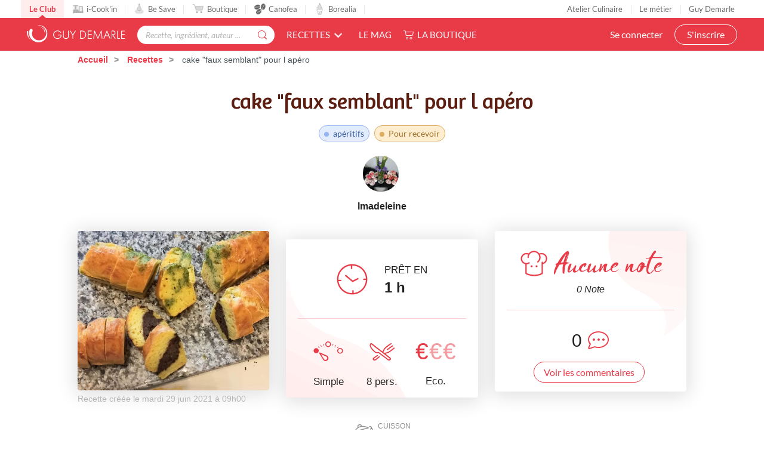

--- FILE ---
content_type: text/plain
request_url: https://www.guydemarle.com/assets/club/backgrounds/goutte-cadre-droit-abcd3f5da53a08629c45853825378fa45938370401d62153db75a97c35f007c5.webp
body_size: 622
content:
RIFF�  WEBPVP8L�  /��+?� �:��?P��+�d����OԠ�m$�;�~�=� ��\*ŵ_���tem{�8��U���`A�9�B��n#����	��Ϊ�����F�V?�����G�	A`�]� ����᧏�o��̟��If4��g�d�Ӆg'�ta<��	mG:�x�Ɍu�����&�tq��M����m&åM;��� �ɼf�63�M�\�9%��m4� 3 !( [ �� !x�� � �� � �� 4 6 �� � � ��0Ph � T v ��i�p��`�f��d�9���H�y�Ե���3gٵV=_���a���LNO�Wef���I���2�#'��N����2�t�Msڍ���rz�,ٵ����d�ly/՝N��d�z�_>1�l���	�v�$��0�Lf��_���D2��_FRM&3��@� z�S@�[<������P�x h@� T d  �� � @� z�S����L����δ#�UUt�q�oU+�2d8����岓�.��Ć�X̩馪2�M����6 ��  = !X  �` 0$M�)(��=�u��*�7���W�����x�x�U��5�x�p�)�r�!��.������ù�x�U�?N�Ї��X˱j��]UV칪���c=(�����_A